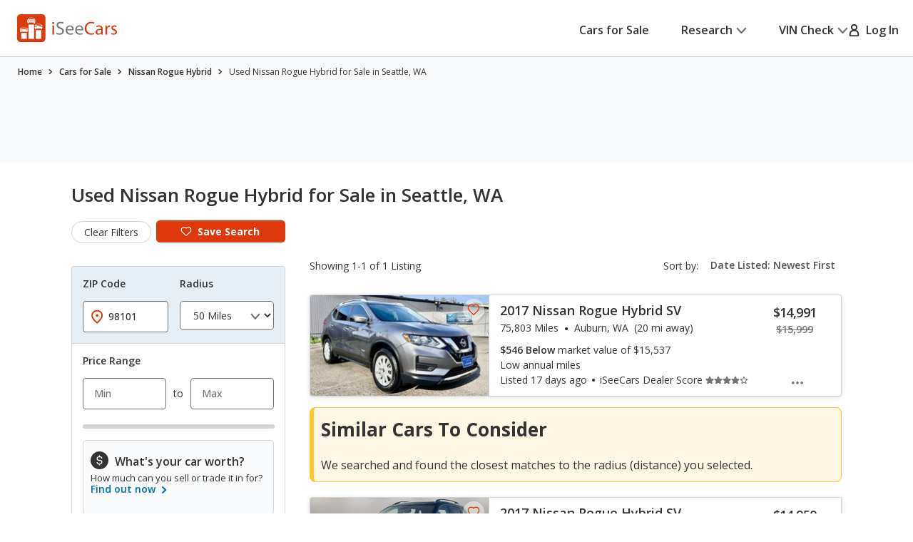

--- FILE ---
content_type: text/javascript
request_url: https://nexus.ensighten.com/hearst/jumpstartauto/serverComponent.php?namespace=jumpstartauto&staticJsPath=nexus.ensighten.com/hearst/jumpstartauto/code/&publishedOn=Thu%20Jul%2018%2011:47:32%20GMT%202024&ClientID=109&PageID=https%3A%2F%2Fwww.iseecars.com%2Fused_cars-t10341-nissan-rogue-hybrid-seattle-wa
body_size: 290
content:

jumpstartauto._serverTime = '2026-01-21 17:40:50'; jumpstartauto._clientIP = '3.145.74.37'; jumpstartauto.insertPageFiles(['https://nexus.ensighten.com/hearst/jumpstartauto/code/9bccabbefa0e7111e14d94adcb38545c.js?conditionId0=422740','https://nexus.ensighten.com/hearst/jumpstartauto/code/e3c1175012fcc4fe98f966d9a2b7a97d.js?conditionId0=4820170']);jumpstartauto.setPageSpecificDataDefinitionIds([]);

--- FILE ---
content_type: text/xml
request_url: https://sts.us-east-1.amazonaws.com/
body_size: 2054
content:
<AssumeRoleWithWebIdentityResponse xmlns="https://sts.amazonaws.com/doc/2011-06-15/">
  <AssumeRoleWithWebIdentityResult>
    <Audience>us-east-1:5b3bdc73-95c4-4d98-9c6d-d8827c9cc4e2</Audience>
    <AssumedRoleUser>
      <AssumedRoleId>AROAQIC2LZDDJOHMGZG6O:cwr</AssumedRoleId>
      <Arn>arn:aws:sts::017369385158:assumed-role/RUM-Monitor-us-east-1-017369385158-2222005809361-Unauth/cwr</Arn>
    </AssumedRoleUser>
    <Provider>cognito-identity.amazonaws.com</Provider>
    <Credentials>
      <AccessKeyId>ASIAQIC2LZDDO6OLMRYA</AccessKeyId>
      <SecretAccessKey>cgac0eH/7NxlrLIX4S7naNWF712o1eGfQuDK17pd</SecretAccessKey>
      <SessionToken>IQoJb3JpZ2luX2VjEAIaCXVzLWVhc3QtMSJHMEUCIQCjlfyQESne/5rXNhyxRcYh9KYfvbxYU1Cd0OP1bnJ6FQIgQocDd5xvyrWCUX5o1+puNCzzasysOehCfduy3AqixiwqjwMIy///////////[base64]/17b/2kQeKjCryTdxDLaw71njwfXiiBA6pVnkQpkC/wVUGzbaYpzD9jGUD0uw/lyLvrS5y5/WQ0uHvDoEEBYpPpFIr6Vu5oZ9QA4tOAFvgCwSz/JUM406hjrr9ka+FU9u1RPliVxzhGnN5XUR3QyahFaluxVmx1j0R4JaTAm56wXdiVWcfKrmgAiXdl7bSW0XNXTA2dPkYxH/n/Pm+6YXN+CDUyIe+70B91/JszTKidNQzJETRZqw4woJ/EywY6hQIwgJar4SIEldu4wbLA5nlJK/DbnIq8nLUVzwYQcBaF9a7jh022iwbXVvzB9yJSw6BYohcnvQtpawrU7g9iPiYiw3qJn6k2RPaG7FgVz/OY/J0mjHGv3rbh5QpThSMvhDiQxRgnUyBxlsgNvUvQHgOUkb/5BQh99BjrcM9hM5av4RnFgr7rj0KMBFqrU1rwSktrtldj5mP3SThIGCjsfRiskWmJzjmnwS5wlB0yHDXzs4p1UTog59r6UyfOjjHQeV9KHp6rXf1LCgvPuZSqgEoId2FuQS0FKha9yEYSB4+cZcZlGi8uqCp/xhuEHXBZMb02zlsU+2GZirS48kpsQgIDTfSXj+E=</SessionToken>
      <Expiration>2026-01-21T18:40:48Z</Expiration>
    </Credentials>
    <SubjectFromWebIdentityToken>us-east-1:040b4bc8-c6fc-ceb1-3267-c0c4205df48d</SubjectFromWebIdentityToken>
  </AssumeRoleWithWebIdentityResult>
  <ResponseMetadata>
    <RequestId>c345dc38-b5a1-4bcc-8b36-cd6cde4b32ee</RequestId>
  </ResponseMetadata>
</AssumeRoleWithWebIdentityResponse>
